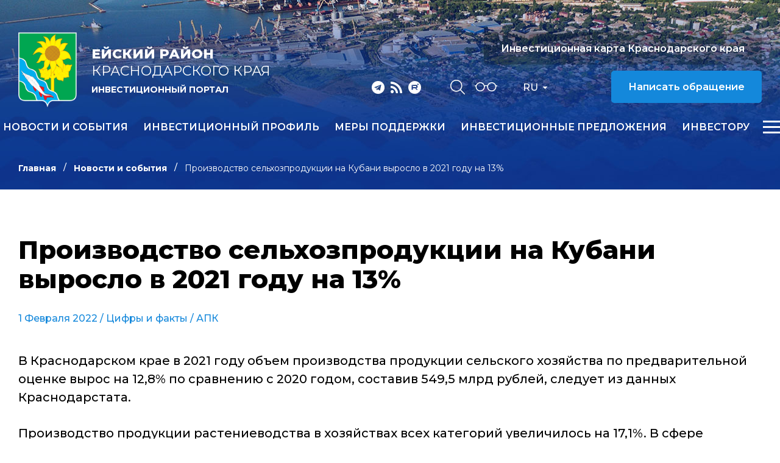

--- FILE ---
content_type: text/html; charset=windows-1251
request_url: https://invest-eisk.ru/ru/news/proizvodstvo-sel-khozprodukcii-na-kubani-vyroslo-v-2021-godu-na-13/
body_size: 7035
content:
<!DOCTYPE html>
<html lang="ru">
    <head>
        <meta name="viewport" content="width=device-width">
		<link rel="shortcut icon" type="image/x-icon" href="/bitrix/templates/adaptive.ru/favicon.ico" />
		<!--link rel="stylesheet" type="text/css" href="/bitrix/templates/adaptive.ru/common.css" /-->
		<meta http-equiv="Content-Type" content="text/html; charset=windows-1251" />
<meta name="robots" content="index, follow" />
<link href="/bitrix/cache/css/s1/adaptive.ru/kernel_main/kernel_main.css?16481565889387" type="text/css"  rel="stylesheet" />
<link href="/bitrix/cache/css/s1/adaptive.ru/template_5636b65e3214414eae986dd130332aa8/template_5636b65e3214414eae986dd130332aa8_069ca7f6670cd75beb0cdf15a9ee1b82.css?164815658813449" type="text/css"  data-template-style="true"  rel="stylesheet" />
<script type="text/javascript">if(!window.BX)window.BX={message:function(mess){if(typeof mess=='object') for(var i in mess) BX.message[i]=mess[i]; return true;}};</script>
<script type="text/javascript">(window.BX||top.BX).message({'JS_CORE_LOADING':'Загрузка...','JS_CORE_NO_DATA':'- Нет данных -','JS_CORE_WINDOW_CLOSE':'Закрыть','JS_CORE_WINDOW_EXPAND':'Развернуть','JS_CORE_WINDOW_NARROW':'Свернуть в окно','JS_CORE_WINDOW_SAVE':'Сохранить','JS_CORE_WINDOW_CANCEL':'Отменить','JS_CORE_H':'ч','JS_CORE_M':'м','JS_CORE_S':'с','JSADM_AI_HIDE_EXTRA':'Скрыть лишние','JSADM_AI_ALL_NOTIF':'Показать все','JSADM_AUTH_REQ':'Требуется авторизация!','JS_CORE_WINDOW_AUTH':'Войти','JS_CORE_IMAGE_FULL':'Полный размер'});</script>
<script type="text/javascript">(window.BX||top.BX).message({'LANGUAGE_ID':'ru','FORMAT_DATE':'DD.MM.YYYY','FORMAT_DATETIME':'DD.MM.YYYY HH:MI:SS','COOKIE_PREFIX':'BITRIX_SM','SERVER_TZ_OFFSET':'10800','SITE_ID':'s1','USER_ID':'','SERVER_TIME':'1769244598','USER_TZ_OFFSET':'0','USER_TZ_AUTO':'Y','bitrix_sessid':'3aa4a3e555f0b90bc19d537285cc33e0'});</script>


<script type="text/javascript" src="/bitrix/cache/js/s1/adaptive.ru/kernel_main/kernel_main.js?1648451923241181"></script>
<script type="text/javascript">BX.setCSSList(['/bitrix/js/main/core/css/core.css']); </script>
<script type="text/javascript">BX.setJSList(['/bitrix/js/main/core/core.js','/bitrix/js/main/core/core_ajax.js','/bitrix/js/main/session.js','/bitrix/js/main/core/core_window.js','/bitrix/js/main/utils.js']); </script>

<script type="text/javascript">
bxSession.Expand(1440, '3aa4a3e555f0b90bc19d537285cc33e0', false, 'de9ae3f54e1c4d79e7c5ef61978dcfdb');
</script>

		<!--link rel="stylesheet" type="text/css" href="/bitrix/templates/adaptive.ru/colors.css" /-->
		<title>Производство сельхозпродукции на Кубани выросло в 2021 году на 13%</title>
        <link href="/bitrix/templates/adaptive.ru/css/main.css?r=1748349323" rel="stylesheet"/>
        <link href="/bitrix/templates/adaptive.ru/css/slick.css" rel="stylesheet"/>
        <link href="/bitrix/templates/adaptive.ru/css/animate.css" rel="stylesheet"/>
        <link href="/bitrix/templates/adaptive.ru/css/jquery.formstyler.css" rel="stylesheet"/>
        <link href="/bitrix/templates/adaptive.ru/css/jquery-ui.css" rel="stylesheet"/>
        <link href="/bitrix/templates/adaptive.ru/css/jquery-ui.structure.css" rel="stylesheet"/>
        <link href="/bitrix/templates/adaptive.ru/css/jquery-ui.theme.css" rel="stylesheet"/>
        <link href="/bitrix/templates/adaptive.ru/css/jquery.fancybox.css" rel="stylesheet"/>
        <!--[if IE]>
            <script src="http://html5shiv.googlecode.com/svn/trunk/html5.js"></script>
        <![endif]-->
    </head>
    <body>
	<div id="panel" class="hidden-print"></div>
	
        <div class="wrap-320">
            <div class="pc-menu">
                <div class="menuPc-btn"><div class="menu-btn active"><span></span></div></div>
                <div class="pc-menu_logo">
                    <img src="/img/gerb.png" alt="" class="pc-menu__ico">
                    <div class="pc-menu__description">
                        <span class="pc-menu__txt-2"><b>Ейский район</b><br>Краснодарского края</span>
                        <span class="pc-menu__txt-1">Инвестиционный портал</span>
                    </div>
                </div>
                <div class="c-width">
	

                    <div class="pc-menu__flex">



		
						
                        <div class="pc-menu__col">
                            <a href="/ru/news/" class="pc-menu__name">Новости и события <span class="arrow"></span></a>
											
                        </div>
						
			
		

	


		
						
                        <div class="pc-menu__col">
                            <a href="/ru/profile/" class="pc-menu__name">Инвестиционный профиль <span class="arrow"></span></a>
								                            <ul class="pc-menu__list">
										                                <li><a href="/ru/profile/obshchaya-kharakteristika.php">Общая характеристика</a></li>
										                                <li><a href="/ru/profile/resursnaya-baza.php">Ресурсная база</a></li>
										                                <li><a href="/ru/profile/transportnaya-infrastruktura.php">Транспортная инфраструктура</a></li>
										                                <li><a href="/ru/profile/sotsialno-ekonomicheskie-pokazateli.php">Социально-экономические показатели</a></li>
										                                <li><a href="/dashboard/?language=ru">Инвестиционные данные</a></li>
										                                <li><a href="/ru/profile/prioritetnye-otrasli-dlya-privlecheniya-investitsiy.php">Приоритетные отрасли для привлечения инвестиций</a></li>
										                                <li><a href="/ru/profile/fotogalereya.php">Фотогалерея</a></li>
										                                <li><a href="/ru/profile/konkurentnye-preimushchestva.php">Конкурентные преимущества</a></li>
										                                <li><a href="/ru/profile/istorii-uspekha.php">Истории успеха</a></li>
										                                <li><a href="/ru/profile/investitsionnye-proekty-i-ploshchadki.php">Инвестиционные проекты и площадки</a></li>
										                                <li><a href="/ru/profile/gosudarstvennaya-i-munitsipalnaya-podderzhka.php">Государственная и муниципальная поддержка</a></li>
										                                <li><a href="/ru/profile/investitsionnyy-upolnomochennyy.php">Инвестиционный уполномоченный</a></li>
										                            </ul>
											
                        </div>
						
			
		

	


		
			
		

	


		
			
		

	


		
			
		

	


		
			
		

	


		
			
		

	


		
			
		

	


		
			
		

	


		
			
		

	


		
			
		

	


		
			
		

	


		
			
		

	


		
			
		

	


		
						
                        <div class="pc-menu__col">
                            <a href="/ru/v-pom-investoru/gos-munits-pod-investorov/informatsiya-o-merakh-gosudarstvennoy-podderzhki/" class="pc-menu__name">Меры поддержки <span class="arrow"></span></a>
								                            <ul class="pc-menu__list">
										                                <li><a href="/ru/v-pom-investoru/gos-munits-pod-investorov/informatsiya-o-merakh-gosudarstvennoy-podderzhki/gosudarstvennye-formy.php">Государственные формы поддержки инвестиционной деятельности</a></li>
										                                <li><a href="/ru/v-pom-investoru/gos-munits-pod-investorov/informatsiya-o-merakh-gosudarstvennoy-podderzhki/munitsipalnye-formy/">Муниципальные формы стимулирования инвестиционной деятельности</a></li>
										                            </ul>
											
                        </div>
						
			
		

	


		
			
		

	


		
			
		

	


		
						
                        <div class="pc-menu__col">
                            <a href="/ru/investitsionnye-predlozheniya/" class="pc-menu__name">Инвестиционные предложения <span class="arrow"></span></a>
								                            <ul class="pc-menu__list">
										                                <li><a href="/ru/investitsionnye-predlozheniya/invprj.php">Инвестиционные проекты</a></li>
										                                <li><a href="/ru/investitsionnye-predlozheniya/invplosch.php">Инвестиционно привлекательные земельные участки</a></li>
										                            </ul>
											
                        </div>
						
			
		

	


		
			
		

	


		
			
		

	


		
						
                        <div class="pc-menu__col">
                            <a href="/ru/v-pom-investoru/" class="pc-menu__name">Инвестору <span class="arrow"></span></a>
								                            <ul class="pc-menu__list">
										                                <li><a href="https://investkuban.ru/articles/events/investitsionnyy-standart-20/">Инвестиционный стандарт</a></li>
										                                <li><a href="/ru/v-pom-investoru/strat-planir-invest-razv/">Инвестиционная стратегия Краснодарского края</a></li>
										                                <li><a href="/ru/v-pom-investoru/investitsionnyy-upolnomochennyy/index.php">Инвестиционный уполномоченный</a></li>
										                                <li><a href="/ru/v-pom-investoru/realizovannye-i-realizuemye-proekty/index.php">Успешно реализованные и реализуемые проекты</a></li>
										                                <li><a href="/dashboard/">Инвестиционные данные</a></li>
										                                <li><a href="/ru/v-pom-investoru/zakon-ofits-dok/">Законодательство и официальные документы</a></li>
										                                <li><a href="/ru/v-pom-investoru/munitsipalnyy-investitsionnyy-standart/">Муниципальный инвестиционный стандарт</a></li>
										                                <li><a href="https://investkuban.ru/invest/">Типовая методика разработки бизнес-планов и анализа инвестиционных проектов</a></li>
										                                <li><a href="/ru/v-pom-investoru/gos-munits-pod-investorov/">Поддержка инвесторов</a></li>
										                                <li><a href="/ru/v-pom-investoru/soprovozhdenie-investitsionnykh-proektov/">Сопровождение инвестиционных проектов</a></li>
										                                <li><a href="/ru/v-pom-investoru/gosudarstvenno-chastnoe-partnerstvo/">Государственно-частное партнерство</a></li>
										                                <li><a href="https://investkuban.ru/invest/#attention_banner">Информация о действующих налогах и сборах</a></li>
										                                <li><a href="/ru/v-pom-investoru/adresa-i-telefony-organizatsiy-vzaimodeystvuyushchikh-s-investorami/">Информация об организациях, взаимодействующих с инвесторами</a></li>
										                                <li><a href="https://investkuban.ru/upload/InvestNavigatorR.pdf">Путеводитель инвестора</a></li>
										                                <li><a href="/ru/v-pom-investoru/pamyatki-dlya-investora/">Памятки для инвестора</a></li>
										                                <li><a href="/ru/v-pom-investoru/film-o-krasnodarskom-krae.php">Фильм о Краснодарском крае</a></li>
										                            </ul>
											
                        </div>
						
			
		

	


		
			
		

	


		
			
		

	


		
			
		

	


		
			
		

	


		
			
		

	


		
			
		

	


		
			
		

	


		
			
		

	


		
			
		

	


		
			
		

	


		
			
		

	


		
			
		

	


		
			
		

	


		
			
		

	


		
			
		

	


		
			
		

	


		
						
                        <div class="pc-menu__col">
                            <a href="/ru/v-pom-predprin/" class="pc-menu__name">Предпринимателю <span class="arrow"></span></a>
								                            <ul class="pc-menu__list">
										                                <li><a href="/ru/v-pom-predprin/files/mery_29.03.22.docx">Свод утвержденных на федеральном и краевом уровнях мер поддержки малого и среднего предпринимательства</a></li>
										                                <li><a href="/ru/v-pom-predprin/zakon-ofits-dok/">Законодательство и официальные документы</a></li>
										                                <li><a href="/ru/v-pom-predprin/gos-munitsip-podd-predpr/">Поддержка малого и среднего предпринимательства</a></li>
										                                <li><a href="/ru/v-pom-predprin/inform-materialy/goryachaya-liniya">Горячая линия</a></li>
										                                <li><a href="/ru/v-pom-predprin/inform-materialy/sovet-po-predprin">Совет по предпринимательству</a></li>
										                                <li><a href="http://gfkuban.ru/slide_page.php">Фонд развития бизнеса Краснодарского края</a></li>
										                                <li><a href="http://fmkk.ru/">Фонд микрофинансирования субъектов малого и среднего предпринимательства Краснодарского края</a></li>
										                                <li><a href="https://mbkuban.ru/">Центр поддержки предпринимательства</a></li>
										                                <li><a href="/ru/v-pom-predprin/tsentr-podderzhki-predprinimatelstva-eyskiy-rayon.php">Центр поддержки предпринимательства Ейского района</a></li>
										                                <li><a href="/ru/v-pom-predprin/kovorking-tsentr-eyskogo-rayona.php">Коворкинг центр Ейского района</a></li>
										                                <li><a href="https://moibiz93.ru/support/engineering-center/">Инжиниринговый центр Краснодарского края</a></li>
										                                <li><a href="https://moibiz93.ru/support/prototyping-center/">Центр прототипирования Краснодарского края</a></li>
										                                <li><a href="/ru/v-pom-predprin/reestr-subektov-msp/index.php">Реестр субъектов малого и среднего предпринимательства – получателей поддержки</a></li>
										                                <li><a href="/ru/v-pom-predprin/sotsialnoe-predprinimatelstvo.php">Социальное предпринимательство</a></li>
										                                <li><a href="/ru/v-pom-predprin/dlya-chego-nuzhna-forma-p-2-invest-za-2023-god.php">Для чего нужна форма П-2 (инвест) за 2023 год</a></li>
										                                <li><a href="/ru/v-pom-predprin/ahtung.php">Важно</a></li>
										                                <li><a href="/ru/v-pom-predprin/razvitie-konkurentsii/">Развитие конкуренции</a></li>
										                                <li><a href="https://fasie.ru/">Фонд развития инноваций Краснодарского края</a></li>
										                                <li><a href="/ru/v-pom-predprin/eksportnaya-podderzhka/">Экспортная поддержка</a></li>
										                            </ul>
											
                        </div>
						
			
		

	


		
			
		

	


		
			
		

	


		
			
		

	


		
			
		

	


		
			
		

	


		
			
		

	


		
			
		

	


		
			
		

	


		
			
		

	


		
			
		

	


		
			
		

	


		
			
		

	


		
			
		

	


		
			
		

	


		
			
		

	


		
			
		

	


		
			
		

	


		
			
		

	


		
			
		

	


		
						
                        <div class="pc-menu__col">
                            <a href="/ru/natsionalnye-proekty/" class="pc-menu__name">Национальные проекты <span class="arrow"></span></a>
											
                        </div>
						
			
		

	


		
						
                        <div class="pc-menu__col">
                            <a href="/ru/istorii-uspekha/" class="pc-menu__name">Истории успеха <span class="arrow"></span></a>
											
                        </div>
						
			
		

	


		
						
                        <div class="pc-menu__col">
                            <a href="/ru/kontakty/" class="pc-menu__name">Контакты <span class="arrow"></span></a>
								                            <ul class="pc-menu__list">
										                                <li><a href="/ru/kontakty/">Контакты</a></li>
										                                <li><a href="/ru/kontakty/feedback.php">Обратная связь</a></li>
										                                <li><a href="/ru/kontakty/politika-konfidentsialnosti.php">Политика конфиденциальности персональной информации</a></li>
										                                <li><a href="/ru/kontakty/poleznye-ssylki/">Полезные ссылки</a></li>
										                            </ul>
											
                        </div>
						
			
		

	


		
			
		

	


		
			
		

	


		
			
		

	


		
			
		

	

                    </div>

					
	
                </div>
                <div class="c-width">
                    <div class="pc-menu__mob">
                        <p class="pc-menu-txt">Прямая линия инвестора</p>
                        <a href="tel:+78613225736" class="pc-menu-phone">&#43; 7 86132 2 57 36</a>
                        <!--a href="mailto:<a class="txttohtmllink" href="mailto:econom@yeiskraion.ru" title="Написать письмо">econom@yeiskraion.ru</a>" class="pc-menu-mail"--><a class="txttohtmllink" href="mailto:econom@yeiskraion.ru" title="Написать письмо">econom@yeiskraion.ru</a><!--/a-->
                        <div class="nav-social">
                                                        <a class="social-link telegram" href="https://t.me/investkuban" target="_blank"></a>
                            <a class="social-link rss" href="/ru/rss_news.php"></a>
                            <a class="social-link youtube" href="https://rutube.ru/channel/23892772/" target="_blank"></a>
                        </div>
                    </div>
                </div>
            </div>
			
			            <div class="inner-header">
			                <div class="nav-wrap">
                    <div class="nav-flex">
                        <a href="/ru/" class="nav-logo">
                            <img src="/img/gerb.png" alt="">
                            <span class="nav-logo__txt">
                                <span class="nav-logo__txt-1"><b>Ейский район</b><br>Краснодарского края</span>
                                <span class="nav-logo__txt-2">Инвестиционный портал</span>
                            </span>
                        </a>
                        <div class="nav-right">
                            <div class="nav-flex center top">
                                <div class="nav-social">
                                                                        <a class="social-link telegram" href="https://t.me/investkuban" target="_blank"></a>
                                    <a class="social-link rss" href="/ru/rss_news.php"></a>
                                    <a class="social-link youtube" href="https://rutube.ru/channel/23892772/" target="_blank"></a>
                                </div>
                                <div class="nav-services">
                                    <a href="/ru/search/" class="nav-search__btn"></a>
                                    <a href="?stype=special" class="nav-glass__btn"></a>
                                </div>
                                <div class="nav-language-sel">
                                    <div class="active">Ru</div>
                                    <a class="dropdown" href="/en/">En</a>
                                </div>
                                <a href="https://investkuban.ru/map/" target="_blank" class="nav-btn invest">Инвестиционная карта Краснодарского края</a>
                                <a href="/ru/kontakty/feedback.php" class="nav-btn">Написать обращение</a>
                                <div class="nav-language__mob">
                                    <a href="/ru/" class="active">RU</a>
                                    <span>|</span>
                                    <a href="/en/">EN</a> 
                                </div>
                            </div>
                            <div class="nav-flex center menu">
                                <div class="menu-wrap">
		
                                    <ul class="nav-menu">
	                                        <li><a href="/ru/news/">Новости и события</a></li>
	                                        <li><a href="/ru/profile/">Инвестиционный профиль</a></li>
	                                        <li><a href="/ru/v-pom-investoru/gos-munits-pod-investorov/informatsiya-o-merakh-gosudarstvennoy-podderzhki/">Меры поддержки</a></li>
	                                        <li><a href="/ru/investitsionnye-predlozheniya/">Инвестиционные предложения</a></li>
	                                        <li><a href="/ru/v-pom-investoru/">Инвестору</a></li>
	                                        <li><a href="/ru/v-pom-predprin/">Предпринимателю</a></li>
	                                        <li><a href="/ru/natsionalnye-proekty/">Национальные проекты</a></li>
	                                        <li><a href="/ru/istorii-uspekha/">Истории успеха</a></li>
	                                        <li><a href="/ru/kontakty/">Контакты</a></li>
										</ul>
					
	
                                </div>
                                <div class="menu-btn__wrap"><div class="menu-btn"><span></span></div></div>
                            </div>
                        </div>
                    </div>
                </div>
				
				
				
                <div class="c-width">				
					<ul class="breadcrumb hidden-print"><li><a href="/ru/" title="Главная" class="breadcrumb__link">Главная</a></li><li><a href="/ru/news/" title="Новости и события" class="breadcrumb__link">Новости и события</a></li><li><span class="breadcrumb__stat">Производство сельхозпродукции на Кубани выросло в 2021 году на 13%</span></li></ul> 				
                </div>
            </div>

            <div class="inner-c">
                <div class="c-width">
                    <div class="i-content">
					
<h1 class="zagolovok">Производство сельхозпродукции на Кубани выросло в 2021 году на 13%</h1>





<div class="news-detail">
	
				<div class="article__date">1 Февраля 2022	  																							/ <a href="/ru/news/?theme[]=61">Цифры и факты</a>
																						/ <a href="/ru/news/?theme[]=62">АПК</a>
															
						</div>

						<P>В Краснодарском крае в 2021 году объем производства продукции сельского хозяйства по предварительной оценке вырос на 12,8% по сравнению с 2020 годом, составив 549,5 млрд рублей, следует из данных Краснодарстата.</P>
<P>Производство продукции растениеводства в хозяйствах всех категорий увеличилось на 17,1%. В сфере животноводства рост менее значительный &#8212; на 1,7%.</P>
<P>В статистике учитываются объемы производства в сельскохозяйственных организациях, крестьянских (фермерских) хозяйствах и хозяйствах населения.</P>
<P>Как сообщал РБК Краснодар, за январь&#8212;сентябрь объем производства продукции сельского хозяйства составил 314,7 млрд рублей, превысив показатели 2020 года на 10,9%.</P>
<P>Источник: <A href="http://kuban.rbc.ru/krasnodar/freenews/61f94ec59a79479027213e26" target=_blank>kuban.rbc.ru</A></P>		<div style="clear:both"></div>
	<br />
	</div><br>


                    </div>
                </div>
            </div>
		


            <footer>
                <div class="c-width">
                    <div class="footer-flex">
                        <div class="footer-left">
                            <div class="footer-logo">
                                <img src="/img/gerb.png" alt="">
                                <span class="footer-logo__txt">
                                    <span class="footer-logo__txt-1"><b>Ейский район</b><br>Краснодарского края</span>
                                    <span class="footer-logo__txt-2">Инвестиционный портал</span>
                                </span>
                            </div>
                            <div class="nav-social">
																<a class="social-link telegram" href="https://t.me/investkuban" target="_blank"></a>
								<a class="social-link rss" href="/ru/rss_news.php"></a>
								<a class="social-link youtube" href="https://rutube.ru/channel/23892772/" target="_blank"></a>
                            </div>
                        </div>
                        <div class="footer-center">
                            <ul class="footer-list">
									<li><a href="/ru/investitsionnye-predlozheniya/">Инвестиционные предложения</a></li>
									<li><a href="/ru/v-pom-investoru/">В помощь инвестору</a></li>
									<li><a href="/ru/v-pom-predprin/">В помощь предпринимателю</a></li>
									<li><a href="/ru/kontakty/">Контакты</a></li>
									<li><a href="/ru/kontakty/poleznye-ssylki/">Полезные ссылки</a></li>
								</ul>
                        </div>
                        <div class="footer-right">
                            <p class="footer-txt">Прямая линия инвестора</p>
                            <a href="tel:+78613225736" class="footer-phone">&#43; 7 86132 2 57 36</a>
                            <!--a href="mailto:<a class="txttohtmllink" href="mailto:econom@yeiskraion.ru" title="Написать письмо">econom@yeiskraion.ru</a>" class="footer-mail"--><a class="txttohtmllink" href="mailto:econom@yeiskraion.ru" title="Написать письмо">econom@yeiskraion.ru</a><!--/a-->
                        </div>
                    </div>
                    <div class="footer-bottom">
                        <p class="footer-copy">© Администрация муниципального образования Ейский район Краснодарского края</p>
                        <div class="footer-b__right">
                            <div class="footer-count">
								<!--LiveInternet counter--><script type="text/javascript"><!--
document.write("<a href='//www.liveinternet.ru/click' "+
"target=_blank><img src='//counter.yadro.ru/hit?t16.2;r"+
escape(document.referrer)+((typeof(screen)=="undefined")?"":
";s"+screen.width+"*"+screen.height+"*"+(screen.colorDepth?
screen.colorDepth:screen.pixelDepth))+";u"+escape(document.URL)+
";"+Math.random()+
"' alt='' title='LiveInternet: показано число просмотров за 24"+
" часа, посетителей за 24 часа и за сегодня' "+
"border='0' width='88' height='31'><\/a>")
//--></script><!--/LiveInternet-->

<!-- Yandex.Metrika informer -->
<a href="https://metrika.yandex.ru/stat/?id=31254488&amp;from=informer"
target="_blank" rel="nofollow"><img src="https://mc.yandex.ru/informer/31254488/3_1_FFFFFFFF_EFEFEFFF_0_pageviews"
style="width:88px; height:31px; border:0;" alt="Яндекс.Метрика" title="Яндекс.Метрика: данные за сегодня (просмотры, визиты и уникальные посетители)" onclick="try{Ya.Metrika.informer({i:this,id:31254488,lang:'ru'});return false}catch(e){}" /></a>
<!-- /Yandex.Metrika informer -->

<!-- Yandex.Metrika counter -->
<script type="text/javascript">
    (function (d, w, c) {
        (w[c] = w[c] || []).push(function() {
            try {
                w.yaCounter31254488 = new Ya.Metrika({
                    id:31254488,
                    clickmap:true,
                    trackLinks:true,
                    accurateTrackBounce:true,
                    webvisor:true,
                    ut:"noindex"
                });
            } catch(e) { }
        });

        var n = d.getElementsByTagName("script")[0],
            s = d.createElement("script"),
            f = function () { n.parentNode.insertBefore(s, n); };
        s.type = "text/javascript";
        s.async = true;
        s.src = "https://mc.yandex.ru/metrika/watch.js";

        if (w.opera == "[object Opera]") {
            d.addEventListener("DOMContentLoaded", f, false);
        } else { f(); }
    })(document, window, "yandex_metrika_callbacks");
</script>
<noscript><div><img src="https://mc.yandex.ru/watch/31254488?ut=noindex" style="position:absolute; left:-9999px;" alt="" /></div></noscript>
<!-- /Yandex.Metrika counter -->                            </div>
                            <p class="footer-dev">Разработка сайта – <a href="http://www.internetimage.ru/" target="_blank">Интернет-Имидж</a></p>
                        </div>
                    </div>
                </div>
            </footer>
        </div>
        <!-- SCRIPTS -->
        <script src="/bitrix/templates/adaptive.ru/js/jquery-3.3.1.min.js"></script>
        <!--script src="/bitrix/templates/adaptive.ru/js/resize-tester.js"></script-->
        <script src="/bitrix/templates/adaptive.ru/js/slick.min.js"></script>
        <script src="/bitrix/templates/adaptive.ru/js/dragscroll.js"></script>
        <script src="/bitrix/templates/adaptive.ru/js/jquery-ui.min.js"></script>
        <script src="/bitrix/templates/adaptive.ru/js/jquery.fancybox.min.js"></script>
        <script src="/bitrix/templates/adaptive.ru/js/jquery.maskedinput.js"></script>
        <script src="/bitrix/templates/adaptive.ru/js/wow.min.js"></script>
        <script src="/bitrix/templates/adaptive.ru/js/jquery.formstyler.min.js"></script>
        <script src="/bitrix/templates/adaptive.ru/js/main.js?r=1648154019"></script>
        <!-- SCRIPTS -->
	</body>
</html>